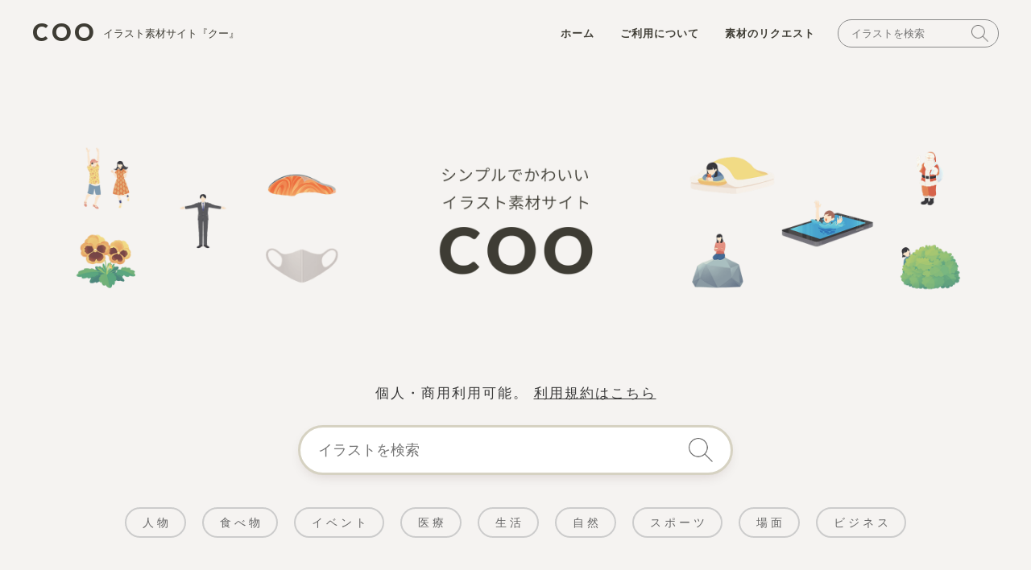

--- FILE ---
content_type: text/html; charset=UTF-8
request_url: https://coo-i.com/
body_size: 6984
content:
<!DOCTYPE html>
<html lang="ja">
<head>

<!-- Google tag (gtag.js) -->
<script async src="https://www.googletagmanager.com/gtag/js?id=G-SH2SD6FNVP"></script>
<script>
  window.dataLayer = window.dataLayer || [];
  function gtag(){dataLayer.push(arguments);}
  gtag('js', new Date());

  gtag('config', 'G-SH2SD6FNVP');
</script>

<!-- Global site tag (gtag.js) - Google Analytics -->
<script async src="https://www.googletagmanager.com/gtag/js?id=UA-608926-13"></script>
<script>
  window.dataLayer = window.dataLayer || [];
  function gtag(){dataLayer.push(arguments);}
  gtag('js', new Date());

  gtag('config', 'UA-608926-13');
</script>

<meta charset="UTF-8">
<meta name="author" content="イラスト素材サイト『COO』">
<meta http-equiv="x-ua-compatible" content="IE=Edge" >

<!--=========== METADATA ============-->
<meta name="description" content="COO（クー）はシンプルでかわいいイラスト素材を無料で公開しているサイトです。" />
<meta name="robots" content="index,follow">
<meta name="googlebot" content="index,follow,archive">
<meta name="viewport" content="width=device-width, initial-scale=1">
<link rel="shortcut icon" href="https://coo-i.com/wp-content/themes/coo/img/favicon.ico">
<link href="https://fonts.googleapis.com/css?family=Lato:400,900&display=swap" rel="stylesheet">
<link rel="stylesheet" type="text/css" media="all" href="https://coo-i.com/wp-content/themes/coo/style.css?v=20220620c">

<title>シンプルでかわいい無料のイラスト素材サイト『COO』</title>
<meta name='robots' content='max-image-preview:large' />
	<style>img:is([sizes="auto" i], [sizes^="auto," i]) { contain-intrinsic-size: 3000px 1500px }</style>
	<script type="text/javascript">
/* <![CDATA[ */
window._wpemojiSettings = {"baseUrl":"https:\/\/s.w.org\/images\/core\/emoji\/15.0.3\/72x72\/","ext":".png","svgUrl":"https:\/\/s.w.org\/images\/core\/emoji\/15.0.3\/svg\/","svgExt":".svg","source":{"concatemoji":"https:\/\/coo-i.com\/wp-includes\/js\/wp-emoji-release.min.js"}};
/*! This file is auto-generated */
!function(i,n){var o,s,e;function c(e){try{var t={supportTests:e,timestamp:(new Date).valueOf()};sessionStorage.setItem(o,JSON.stringify(t))}catch(e){}}function p(e,t,n){e.clearRect(0,0,e.canvas.width,e.canvas.height),e.fillText(t,0,0);var t=new Uint32Array(e.getImageData(0,0,e.canvas.width,e.canvas.height).data),r=(e.clearRect(0,0,e.canvas.width,e.canvas.height),e.fillText(n,0,0),new Uint32Array(e.getImageData(0,0,e.canvas.width,e.canvas.height).data));return t.every(function(e,t){return e===r[t]})}function u(e,t,n){switch(t){case"flag":return n(e,"\ud83c\udff3\ufe0f\u200d\u26a7\ufe0f","\ud83c\udff3\ufe0f\u200b\u26a7\ufe0f")?!1:!n(e,"\ud83c\uddfa\ud83c\uddf3","\ud83c\uddfa\u200b\ud83c\uddf3")&&!n(e,"\ud83c\udff4\udb40\udc67\udb40\udc62\udb40\udc65\udb40\udc6e\udb40\udc67\udb40\udc7f","\ud83c\udff4\u200b\udb40\udc67\u200b\udb40\udc62\u200b\udb40\udc65\u200b\udb40\udc6e\u200b\udb40\udc67\u200b\udb40\udc7f");case"emoji":return!n(e,"\ud83d\udc26\u200d\u2b1b","\ud83d\udc26\u200b\u2b1b")}return!1}function f(e,t,n){var r="undefined"!=typeof WorkerGlobalScope&&self instanceof WorkerGlobalScope?new OffscreenCanvas(300,150):i.createElement("canvas"),a=r.getContext("2d",{willReadFrequently:!0}),o=(a.textBaseline="top",a.font="600 32px Arial",{});return e.forEach(function(e){o[e]=t(a,e,n)}),o}function t(e){var t=i.createElement("script");t.src=e,t.defer=!0,i.head.appendChild(t)}"undefined"!=typeof Promise&&(o="wpEmojiSettingsSupports",s=["flag","emoji"],n.supports={everything:!0,everythingExceptFlag:!0},e=new Promise(function(e){i.addEventListener("DOMContentLoaded",e,{once:!0})}),new Promise(function(t){var n=function(){try{var e=JSON.parse(sessionStorage.getItem(o));if("object"==typeof e&&"number"==typeof e.timestamp&&(new Date).valueOf()<e.timestamp+604800&&"object"==typeof e.supportTests)return e.supportTests}catch(e){}return null}();if(!n){if("undefined"!=typeof Worker&&"undefined"!=typeof OffscreenCanvas&&"undefined"!=typeof URL&&URL.createObjectURL&&"undefined"!=typeof Blob)try{var e="postMessage("+f.toString()+"("+[JSON.stringify(s),u.toString(),p.toString()].join(",")+"));",r=new Blob([e],{type:"text/javascript"}),a=new Worker(URL.createObjectURL(r),{name:"wpTestEmojiSupports"});return void(a.onmessage=function(e){c(n=e.data),a.terminate(),t(n)})}catch(e){}c(n=f(s,u,p))}t(n)}).then(function(e){for(var t in e)n.supports[t]=e[t],n.supports.everything=n.supports.everything&&n.supports[t],"flag"!==t&&(n.supports.everythingExceptFlag=n.supports.everythingExceptFlag&&n.supports[t]);n.supports.everythingExceptFlag=n.supports.everythingExceptFlag&&!n.supports.flag,n.DOMReady=!1,n.readyCallback=function(){n.DOMReady=!0}}).then(function(){return e}).then(function(){var e;n.supports.everything||(n.readyCallback(),(e=n.source||{}).concatemoji?t(e.concatemoji):e.wpemoji&&e.twemoji&&(t(e.twemoji),t(e.wpemoji)))}))}((window,document),window._wpemojiSettings);
/* ]]> */
</script>
<style id='wp-emoji-styles-inline-css' type='text/css'>

	img.wp-smiley, img.emoji {
		display: inline !important;
		border: none !important;
		box-shadow: none !important;
		height: 1em !important;
		width: 1em !important;
		margin: 0 0.07em !important;
		vertical-align: -0.1em !important;
		background: none !important;
		padding: 0 !important;
	}
</style>
<link rel='stylesheet' id='wp-block-library-css' href='https://coo-i.com/wp-includes/css/dist/block-library/style.min.css' type='text/css' media='all' />
<style id='classic-theme-styles-inline-css' type='text/css'>
/*! This file is auto-generated */
.wp-block-button__link{color:#fff;background-color:#32373c;border-radius:9999px;box-shadow:none;text-decoration:none;padding:calc(.667em + 2px) calc(1.333em + 2px);font-size:1.125em}.wp-block-file__button{background:#32373c;color:#fff;text-decoration:none}
</style>
<style id='global-styles-inline-css' type='text/css'>
:root{--wp--preset--aspect-ratio--square: 1;--wp--preset--aspect-ratio--4-3: 4/3;--wp--preset--aspect-ratio--3-4: 3/4;--wp--preset--aspect-ratio--3-2: 3/2;--wp--preset--aspect-ratio--2-3: 2/3;--wp--preset--aspect-ratio--16-9: 16/9;--wp--preset--aspect-ratio--9-16: 9/16;--wp--preset--color--black: #000000;--wp--preset--color--cyan-bluish-gray: #abb8c3;--wp--preset--color--white: #ffffff;--wp--preset--color--pale-pink: #f78da7;--wp--preset--color--vivid-red: #cf2e2e;--wp--preset--color--luminous-vivid-orange: #ff6900;--wp--preset--color--luminous-vivid-amber: #fcb900;--wp--preset--color--light-green-cyan: #7bdcb5;--wp--preset--color--vivid-green-cyan: #00d084;--wp--preset--color--pale-cyan-blue: #8ed1fc;--wp--preset--color--vivid-cyan-blue: #0693e3;--wp--preset--color--vivid-purple: #9b51e0;--wp--preset--gradient--vivid-cyan-blue-to-vivid-purple: linear-gradient(135deg,rgba(6,147,227,1) 0%,rgb(155,81,224) 100%);--wp--preset--gradient--light-green-cyan-to-vivid-green-cyan: linear-gradient(135deg,rgb(122,220,180) 0%,rgb(0,208,130) 100%);--wp--preset--gradient--luminous-vivid-amber-to-luminous-vivid-orange: linear-gradient(135deg,rgba(252,185,0,1) 0%,rgba(255,105,0,1) 100%);--wp--preset--gradient--luminous-vivid-orange-to-vivid-red: linear-gradient(135deg,rgba(255,105,0,1) 0%,rgb(207,46,46) 100%);--wp--preset--gradient--very-light-gray-to-cyan-bluish-gray: linear-gradient(135deg,rgb(238,238,238) 0%,rgb(169,184,195) 100%);--wp--preset--gradient--cool-to-warm-spectrum: linear-gradient(135deg,rgb(74,234,220) 0%,rgb(151,120,209) 20%,rgb(207,42,186) 40%,rgb(238,44,130) 60%,rgb(251,105,98) 80%,rgb(254,248,76) 100%);--wp--preset--gradient--blush-light-purple: linear-gradient(135deg,rgb(255,206,236) 0%,rgb(152,150,240) 100%);--wp--preset--gradient--blush-bordeaux: linear-gradient(135deg,rgb(254,205,165) 0%,rgb(254,45,45) 50%,rgb(107,0,62) 100%);--wp--preset--gradient--luminous-dusk: linear-gradient(135deg,rgb(255,203,112) 0%,rgb(199,81,192) 50%,rgb(65,88,208) 100%);--wp--preset--gradient--pale-ocean: linear-gradient(135deg,rgb(255,245,203) 0%,rgb(182,227,212) 50%,rgb(51,167,181) 100%);--wp--preset--gradient--electric-grass: linear-gradient(135deg,rgb(202,248,128) 0%,rgb(113,206,126) 100%);--wp--preset--gradient--midnight: linear-gradient(135deg,rgb(2,3,129) 0%,rgb(40,116,252) 100%);--wp--preset--font-size--small: 13px;--wp--preset--font-size--medium: 20px;--wp--preset--font-size--large: 36px;--wp--preset--font-size--x-large: 42px;--wp--preset--spacing--20: 0.44rem;--wp--preset--spacing--30: 0.67rem;--wp--preset--spacing--40: 1rem;--wp--preset--spacing--50: 1.5rem;--wp--preset--spacing--60: 2.25rem;--wp--preset--spacing--70: 3.38rem;--wp--preset--spacing--80: 5.06rem;--wp--preset--shadow--natural: 6px 6px 9px rgba(0, 0, 0, 0.2);--wp--preset--shadow--deep: 12px 12px 50px rgba(0, 0, 0, 0.4);--wp--preset--shadow--sharp: 6px 6px 0px rgba(0, 0, 0, 0.2);--wp--preset--shadow--outlined: 6px 6px 0px -3px rgba(255, 255, 255, 1), 6px 6px rgba(0, 0, 0, 1);--wp--preset--shadow--crisp: 6px 6px 0px rgba(0, 0, 0, 1);}:where(.is-layout-flex){gap: 0.5em;}:where(.is-layout-grid){gap: 0.5em;}body .is-layout-flex{display: flex;}.is-layout-flex{flex-wrap: wrap;align-items: center;}.is-layout-flex > :is(*, div){margin: 0;}body .is-layout-grid{display: grid;}.is-layout-grid > :is(*, div){margin: 0;}:where(.wp-block-columns.is-layout-flex){gap: 2em;}:where(.wp-block-columns.is-layout-grid){gap: 2em;}:where(.wp-block-post-template.is-layout-flex){gap: 1.25em;}:where(.wp-block-post-template.is-layout-grid){gap: 1.25em;}.has-black-color{color: var(--wp--preset--color--black) !important;}.has-cyan-bluish-gray-color{color: var(--wp--preset--color--cyan-bluish-gray) !important;}.has-white-color{color: var(--wp--preset--color--white) !important;}.has-pale-pink-color{color: var(--wp--preset--color--pale-pink) !important;}.has-vivid-red-color{color: var(--wp--preset--color--vivid-red) !important;}.has-luminous-vivid-orange-color{color: var(--wp--preset--color--luminous-vivid-orange) !important;}.has-luminous-vivid-amber-color{color: var(--wp--preset--color--luminous-vivid-amber) !important;}.has-light-green-cyan-color{color: var(--wp--preset--color--light-green-cyan) !important;}.has-vivid-green-cyan-color{color: var(--wp--preset--color--vivid-green-cyan) !important;}.has-pale-cyan-blue-color{color: var(--wp--preset--color--pale-cyan-blue) !important;}.has-vivid-cyan-blue-color{color: var(--wp--preset--color--vivid-cyan-blue) !important;}.has-vivid-purple-color{color: var(--wp--preset--color--vivid-purple) !important;}.has-black-background-color{background-color: var(--wp--preset--color--black) !important;}.has-cyan-bluish-gray-background-color{background-color: var(--wp--preset--color--cyan-bluish-gray) !important;}.has-white-background-color{background-color: var(--wp--preset--color--white) !important;}.has-pale-pink-background-color{background-color: var(--wp--preset--color--pale-pink) !important;}.has-vivid-red-background-color{background-color: var(--wp--preset--color--vivid-red) !important;}.has-luminous-vivid-orange-background-color{background-color: var(--wp--preset--color--luminous-vivid-orange) !important;}.has-luminous-vivid-amber-background-color{background-color: var(--wp--preset--color--luminous-vivid-amber) !important;}.has-light-green-cyan-background-color{background-color: var(--wp--preset--color--light-green-cyan) !important;}.has-vivid-green-cyan-background-color{background-color: var(--wp--preset--color--vivid-green-cyan) !important;}.has-pale-cyan-blue-background-color{background-color: var(--wp--preset--color--pale-cyan-blue) !important;}.has-vivid-cyan-blue-background-color{background-color: var(--wp--preset--color--vivid-cyan-blue) !important;}.has-vivid-purple-background-color{background-color: var(--wp--preset--color--vivid-purple) !important;}.has-black-border-color{border-color: var(--wp--preset--color--black) !important;}.has-cyan-bluish-gray-border-color{border-color: var(--wp--preset--color--cyan-bluish-gray) !important;}.has-white-border-color{border-color: var(--wp--preset--color--white) !important;}.has-pale-pink-border-color{border-color: var(--wp--preset--color--pale-pink) !important;}.has-vivid-red-border-color{border-color: var(--wp--preset--color--vivid-red) !important;}.has-luminous-vivid-orange-border-color{border-color: var(--wp--preset--color--luminous-vivid-orange) !important;}.has-luminous-vivid-amber-border-color{border-color: var(--wp--preset--color--luminous-vivid-amber) !important;}.has-light-green-cyan-border-color{border-color: var(--wp--preset--color--light-green-cyan) !important;}.has-vivid-green-cyan-border-color{border-color: var(--wp--preset--color--vivid-green-cyan) !important;}.has-pale-cyan-blue-border-color{border-color: var(--wp--preset--color--pale-cyan-blue) !important;}.has-vivid-cyan-blue-border-color{border-color: var(--wp--preset--color--vivid-cyan-blue) !important;}.has-vivid-purple-border-color{border-color: var(--wp--preset--color--vivid-purple) !important;}.has-vivid-cyan-blue-to-vivid-purple-gradient-background{background: var(--wp--preset--gradient--vivid-cyan-blue-to-vivid-purple) !important;}.has-light-green-cyan-to-vivid-green-cyan-gradient-background{background: var(--wp--preset--gradient--light-green-cyan-to-vivid-green-cyan) !important;}.has-luminous-vivid-amber-to-luminous-vivid-orange-gradient-background{background: var(--wp--preset--gradient--luminous-vivid-amber-to-luminous-vivid-orange) !important;}.has-luminous-vivid-orange-to-vivid-red-gradient-background{background: var(--wp--preset--gradient--luminous-vivid-orange-to-vivid-red) !important;}.has-very-light-gray-to-cyan-bluish-gray-gradient-background{background: var(--wp--preset--gradient--very-light-gray-to-cyan-bluish-gray) !important;}.has-cool-to-warm-spectrum-gradient-background{background: var(--wp--preset--gradient--cool-to-warm-spectrum) !important;}.has-blush-light-purple-gradient-background{background: var(--wp--preset--gradient--blush-light-purple) !important;}.has-blush-bordeaux-gradient-background{background: var(--wp--preset--gradient--blush-bordeaux) !important;}.has-luminous-dusk-gradient-background{background: var(--wp--preset--gradient--luminous-dusk) !important;}.has-pale-ocean-gradient-background{background: var(--wp--preset--gradient--pale-ocean) !important;}.has-electric-grass-gradient-background{background: var(--wp--preset--gradient--electric-grass) !important;}.has-midnight-gradient-background{background: var(--wp--preset--gradient--midnight) !important;}.has-small-font-size{font-size: var(--wp--preset--font-size--small) !important;}.has-medium-font-size{font-size: var(--wp--preset--font-size--medium) !important;}.has-large-font-size{font-size: var(--wp--preset--font-size--large) !important;}.has-x-large-font-size{font-size: var(--wp--preset--font-size--x-large) !important;}
:where(.wp-block-post-template.is-layout-flex){gap: 1.25em;}:where(.wp-block-post-template.is-layout-grid){gap: 1.25em;}
:where(.wp-block-columns.is-layout-flex){gap: 2em;}:where(.wp-block-columns.is-layout-grid){gap: 2em;}
:root :where(.wp-block-pullquote){font-size: 1.5em;line-height: 1.6;}
</style>
<link rel="https://api.w.org/" href="https://coo-i.com/wp-json/" /><link rel="EditURI" type="application/rsd+xml" title="RSD" href="https://coo-i.com/xmlrpc.php?rsd" />
<meta property="og:title" content="シンプルでかわいい無料のイラスト素材サイト『COO』" />
<meta property="og:description" content="COO（クー）はシンプルでかわいいイラスト素材を無料で公開しているサイトです。" />
<meta property="og:type" content="website" />
<meta property="og:url" content="https://coo-i.com" />
<meta property="og:image" content="https://coo-i.com/wp-content/themes/coo/img/ogp.png" />
<meta property="og:site_name" content="シンプルでかわいい無料のイラスト素材サイト『COO』" />
<meta name="twitter:card" content="summary_large_image" />
<meta name="twitter:title" content="シンプルでかわいい無料のイラスト素材サイト『COO』のイラスト">
<meta name="twitter:description" content="COO（クー）はシンプルでかわいいイラスト素材を無料で公開しているサイトです。" />
<meta name="twitter:image" content="https://coo-i.com/wp-content/themes/coo/img/ogp.png">
<meta property="og:locale" content="ja_JP" />
 


</head>
<body class="home blog">
<div class="wrapper">

<header id="header">
	<div class="logo"><a href="/">COO<span class="subText">イラスト素材サイト『クー』</span></a></div>
	<nav class="pcNav">
		<ul>
			<li><a href="/">ホーム</a></li>
			<li><a href="/terms">ご利用について</a></li>
			<li><a href="/request">素材のリクエスト</a></li>
			<li class="search">
				<div class="searchArea">
	<form method="get" class="searchform" action="https://coo-i.com/">

		<input type="text" placeholder="イラストを検索" name="s" class="searchfield" value="" />

		<button type="submit" name="button" value="Search"><img alt="検索" src="https://coo-i.com/wp-content/themes/coo/img/search.png" width="100" height="100"></button>

	</form>
</div>			</li>
		</ul>
	</nav>
</header>

<div class="gNavBtn slideBtn">
	<div class="menu-trigger">
		<span></span>
		<span></span>
		<span></span>
	</div>
</div>
<nav class="spNav">
	<div class="spNavWrap">
		<div class="searchArea">
	<form method="get" class="searchform" action="https://coo-i.com/">

		<input type="text" placeholder="イラストを検索" name="s" class="searchfield" value="" />

		<button type="submit" name="button" value="Search"><img alt="検索" src="https://coo-i.com/wp-content/themes/coo/img/search.png" width="100" height="100"></button>

	</form>
</div>		<ul>
			<li><a href="/">ホーム</a></li>
			<li><a href="/terms">ご利用について</a></li>
			<li><a href="/about">サイトについて</a></li>
			<li><a href="/contact">お問い合わせ</a></li>
		</ul>

	</div>
</nav>

<div class="topInfoArea">
	<div class="wrap">
		<div><img src="https://coo-i.com/wp-content/themes/coo/img/header_item01.png" alt=""></div>
		<div><img src="https://coo-i.com/wp-content/themes/coo/img/header_item02.png" alt=""></div>
		<div><img src="https://coo-i.com/wp-content/themes/coo/img/header_item03.png" alt=""></div>
	</div>
</div>

<section class="topSearchArea">
	<div class="searchWrap">
		<p>個人・商用利用可能。 <a href="/terms">利用規約はこちら</a></p>
		<div class="searchArea">
	<form method="get" class="searchform" action="https://coo-i.com/">

		<input type="text" placeholder="イラストを検索" name="s" class="searchfield" value="" />

		<button type="submit" name="button" value="Search"><img alt="検索" src="https://coo-i.com/wp-content/themes/coo/img/search.png" width="100" height="100"></button>

	</form>
</div>	</div>
</section>

<section class="catListArea">
	<ul>
	
			<li>
			<a href="https://coo-i.com/archives/category/human">人物</a>
		</li>
			<li>
			<a href="https://coo-i.com/archives/category/food">食べ物</a>
		</li>
			<li>
			<a href="https://coo-i.com/archives/category/events">イベント</a>
		</li>
			<li>
			<a href="https://coo-i.com/archives/category/medical">医療</a>
		</li>
			<li>
			<a href="https://coo-i.com/archives/category/life">生活</a>
		</li>
			<li>
			<a href="https://coo-i.com/archives/category/nature">自然</a>
		</li>
			<li>
			<a href="https://coo-i.com/archives/category/sports">スポーツ</a>
		</li>
			<li>
			<a href="https://coo-i.com/archives/category/scene">場面</a>
		</li>
			<li>
			<a href="https://coo-i.com/archives/category/business">ビジネス</a>
		</li>
		</ul>
</section>



<section class="itemListArea">
	<h2 class="listTitle">新着イラスト</h2>
	<div class="itemList">
				<article class="item">
			<div class="box">
				<a href="https://coo-i.com/archives/687">
					<figure class="thumb">
						<img src="/wp-content/uploads/building_00012_thumb500.png" alt="茶色い三角屋根の家" loading="lazy" width="500" height="500">
					</figure>
					<p class="title"><span>茶色い三角屋根の家</span></p>
				</a>
			</div>
		</article>
				<article class="item">
			<div class="box">
				<a href="https://coo-i.com/archives/685">
					<figure class="thumb">
						<img src="/wp-content/uploads/building_00011_thumb500.png" alt="茶色い三角屋根の家" loading="lazy" width="500" height="500">
					</figure>
					<p class="title"><span>茶色い三角屋根の家</span></p>
				</a>
			</div>
		</article>
				<article class="item">
			<div class="box">
				<a href="https://coo-i.com/archives/683">
					<figure class="thumb">
						<img src="/wp-content/uploads/building_00010_thumb500.png" alt="青い台形屋根の平屋" loading="lazy" width="500" height="500">
					</figure>
					<p class="title"><span>青い台形屋根の平屋</span></p>
				</a>
			</div>
		</article>
				<article class="item">
			<div class="box">
				<a href="https://coo-i.com/archives/681">
					<figure class="thumb">
						<img src="/wp-content/uploads/building_00009_thumb500.png" alt="茶色い招き屋根の家" loading="lazy" width="500" height="500">
					</figure>
					<p class="title"><span>茶色い招き屋根の家</span></p>
				</a>
			</div>
		</article>
				<article class="item">
			<div class="box">
				<a href="https://coo-i.com/archives/679">
					<figure class="thumb">
						<img src="/wp-content/uploads/building_00008_thumb500.png" alt="四角い家" loading="lazy" width="500" height="500">
					</figure>
					<p class="title"><span>四角い家</span></p>
				</a>
			</div>
		</article>
				<article class="item">
			<div class="box">
				<a href="https://coo-i.com/archives/677">
					<figure class="thumb">
						<img src="/wp-content/uploads/building_00007_thumb500.png" alt="青い片流れ屋根の家" loading="lazy" width="500" height="500">
					</figure>
					<p class="title"><span>青い片流れ屋根の家</span></p>
				</a>
			</div>
		</article>
				<article class="item">
			<div class="box">
				<a href="https://coo-i.com/archives/675">
					<figure class="thumb">
						<img src="/wp-content/uploads/building_00006_thumb500.png" alt="青い台形屋根の家" loading="lazy" width="500" height="500">
					</figure>
					<p class="title"><span>青い台形屋根の家</span></p>
				</a>
			</div>
		</article>
				<article class="item">
			<div class="box">
				<a href="https://coo-i.com/archives/673">
					<figure class="thumb">
						<img src="/wp-content/uploads/building_00005_thumb500.png" alt="青い三角屋根の家" loading="lazy" width="500" height="500">
					</figure>
					<p class="title"><span>青い三角屋根の家</span></p>
				</a>
			</div>
		</article>
				<article class="item">
			<div class="box">
				<a href="https://coo-i.com/archives/671">
					<figure class="thumb">
						<img src="/wp-content/uploads/building_00004_thumb500.png" alt="青い三角屋根の家" loading="lazy" width="500" height="500">
					</figure>
					<p class="title"><span>青い三角屋根の家</span></p>
				</a>
			</div>
		</article>
				<article class="item">
			<div class="box">
				<a href="https://coo-i.com/archives/647">
					<figure class="thumb">
						<img src="/wp-content/uploads/building_00003_thumb500.png" alt="シンプルな家のセット" loading="lazy" width="500" height="500">
					</figure>
					<p class="title"><span>シンプルな家のセット</span></p>
				</a>
			</div>
		</article>
				<article class="item">
			<div class="box">
				<a href="https://coo-i.com/archives/594">
					<figure class="thumb">
						<img src="/wp-content/uploads/plant_00010_thumb500.png" alt="松の木" loading="lazy" width="500" height="500">
					</figure>
					<p class="title"><span>松の木</span></p>
				</a>
			</div>
		</article>
				<article class="item">
			<div class="box">
				<a href="https://coo-i.com/archives/641">
					<figure class="thumb">
						<img src="/wp-content/uploads/building_00002_thumb500.png" alt="オフィス街" loading="lazy" width="500" height="500">
					</figure>
					<p class="title"><span>オフィス街</span></p>
				</a>
			</div>
		</article>
		
		<article class="item dummy"></article>
		<article class="item dummy"></article>
		<article class="item dummy"></article>

	</div>

	<!-- 以下、ページャーの表示 -->
	<div class="pagination"><span class="page_num">Page 1 of 10</span><span class="current pager">1</span><a href="https://coo-i.com/page/2" class="pager">2</a><a href="https://coo-i.com/page/3" class="pager">3</a><span class="dot">…</span><a href="https://coo-i.com/page/10" class="last">10</a><a href="https://coo-i.com/page/2" class="next">></a></div>	<!-- //ページャーの表示 -->
	
	
</section>


	


<section class="stockArea">
	<div class="wrap">
		<h2><span>&#x1F31F;</span>高解像度データを販売中です。</h2>
		<div class="bnr adobeArea">
			<a href="https://stock.adobe.com/jp/contributor/210885221/%E5%B0%8F%E6%A3%AE%E3%81%AE%E3%81%90" target="_blank" rel="noreferrer noopener"  onclick="gtag('event', 'Adobe Stockへボタン - オフィス街（ID:641 - building_00002）', {'event_category' : 'Adobe Stockへボタン'});">Adobe Stock</a>
		 </div>
		 <div class="bnr pixtaArea">
			<a href="https://creator.pixta.jp/@prof2241226/illustrations" target="_blank" rel="noreferrer noopener"  onclick="gtag('event', 'PIXTAへボタン - オフィス街（ID:641 - building_00002）', {'event_category' : 'PIXTAへボタン'});">PIXTA</a>
		 </div>
	</div>
</section>

<section class="donationArea">
	<div class="wrap">
		<h2><span>&#x1f369;</span>ご支援いただけるとうれしいです！</h2>
		<div class="bnr fanboxArea">
			<a href="https://coo.fanbox.cc/" target="_blank" rel="noreferrer noopener"  onclick="gtag('event', 'FANBOXへボタン - オフィス街（ID:641 - building_00002）', {'event_category' : 'FANBOXへボタン'});">PIXIV FANBOX<br><span>こちらから</span></a>
		 </div>
		 <div class="bnr goodsArea">
		 	<a href="https://coo-i.booth.pm/" target="_blank" rel="noreferrer noopener"  onclick="gtag('event', 'グッズへボタン - オフィス街（ID:641 - building_00002）', {'event_category' : 'グッズへボタン'});">オリジナルグッズ<br><span>こちらから</span></a>
		 </div>
	</div>
</section>

<footer>
	<div class="nav">
		<ul>
			<li><a href="/about">サイトについて</a></li>
			<li><a href="/privacy-policy">プライバシーポリシー</a></li>
			<li><a href="/contact">お問い合わせ</a></li>
		</ul>
	</div>
	<p class="copyright">&copy; COO</p>
</footer>


</div> <!-- //wrapper -->


<script src="https://code.jquery.com/jquery-3.6.0.min.js"></script>

<script>
jQuery(function(){
	jQuery(".slideBtn").click(function(){
		jQuery(".spNav").fadeToggle(200);
		jQuery(".menu-trigger").toggleClass("active");
		jQuery('html, body').toggleClass('lock');
		jQuery('#sp-nav-top').scrollTop(0);
		return false;
	});
});
</script>

<script>
(function() {


	function bindEvent(){
		/* header background ---------------------------------------*/
		var showFlag = false;
		var topBtn = $('#header');
		var showFlag = false;
		//スクロールが100に達したらクラス追加
		$(window).scroll(function () {
			if ($(this).scrollTop() > 0) {
				if (showFlag == false) {
					showFlag = true;
					topBtn.addClass("scroll");
				}
			} else {
				if (showFlag) {
					showFlag = false;
					topBtn.removeClass("scroll");
				}
			}
		});

		$('a[href^=\"#\"]').on('click', function() {
			scrollToAnchor(this, null);
			return false;
		});
	}

	/* DOM Content Loaded ------------------------------------- */
	$(function(){
		bindEvent();
	});
})();
</script>

</body>
</html>

--- FILE ---
content_type: text/css
request_url: https://coo-i.com/wp-content/themes/coo/style.css?v=20220620c
body_size: 6595
content:
@charset "UTF-8";
/*
Theme Name: COO
Theme URL: coo-i.com
Description: Theme for COO
Author: kawacho
Version: 1.0
Tags: テーマの特徴を表すタグ（カンマ区切り/オプション）
License: テーマのライセンス
License URI: テーマのライセンスのURI
*/
/*reset*/
html, body, div, span,
applet, object, iframe,
h1, h2, h3, h4, h5, h6, p, blockquote, pre,
a, abbr, acronym, address, big, cite, code,
del, dfn, em, font, img, ins, kbd, q, s, samp,
small, strike, strong, sub, sup, tt, var,
dd, dl, dt, li, ol, ul,
fieldset, form, label, legend,
table, caption, tbody, tfoot, thead, tr, th, td, figure {
  margin: 0;
  padding: 0;
  border: 0;
  line-height: 1;
  font-style: normal;
  font-size: 100%;
  font-family: inherit;
  text-align: left;
  vertical-align: baseline;
  font-family: "Helvetica Neue", Arial, "Hiragino Kaku Gothic ProN", "Hiragino Sans", Meiryo, sans-serif;
  font-weight: 400;
}

a img, :link img, :visited img {
  border: 0;
}

table {
  border-collapse: collapse;
  border-spacing: 0;
}

ul, ol {
  list-style-type: none;
}

img {
  border-style: none;
  vertical-align: bottom;
  display: block;
  max-width: 100%;
  height: auto;
}

::-moz-selection {
  background: #2ea6ca;
  color: #fff;
}

::selection {
  background: #2ea6ca;
  color: #fff;
}

* {
  box-sizing: border-box;
}

:focus:not(:focus-visible) {
  outline: none;
}

a {
  color: #199bc6;
  text-decoration: underline;
}

a:hover {
  color: #199bc6;
  text-decoration: none;
}

p {
  line-height: 1.9;
  font-size: 16.5px;
}

strong {
  color: #000;
  font-weight: 600;
}

.spOnly {
  display: none;
}
@media (max-width: 640px) {
  .spOnly {
    display: block;
  }
}

html, body {
  position: relative;
  width: 100%;
  color: #393939;
  background: #f6f4ef;
  background: #f5f3f1;
}
html.lock, body.lock {
  overflow: hidden;
}

.wrapper {
  width: 100%;
  margin: 0 auto;
}

/*=========================================================
 header
==========================================================*/
header {
  position: -webkit-sticky;
  position: sticky;
  display: flex;
  justify-content: space-between;
  align-items: center;
  top: 0;
  left: 0;
  width: 100%;
  padding: 24px 40px;
  text-align: center;
  z-index: 1000;
  background: rgba(245, 243, 241, 0);
  transition: all 0.3s ease;
}
@media (max-width: 960px) {
  header {
    padding: 20px;
  }
}
@media (max-width: 640px) {
  header {
    padding: 12px 12px;
  }
}
header.scroll:hover {
  background: #f5f3f1;
  box-shadow: 0 0px 7px rgba(0, 0, 0, 0.1);
}
header .logo {
  pointer-events: auto;
}
header .logo a {
  display: flex;
  padding: 0 0 4px;
  align-items: center;
  font-size: 30px;
  letter-spacing: 4px;
  color: #3e3c34;
  font-weight: 900;
  font-family: "Lato", sans-serif;
  text-decoration: none;
  transition: all 0.2s;
}
@media (max-width: 960px) {
  header .logo a {
    padding: 4px 0 0;
  }
}
@media (max-width: 640px) {
  header .logo a {
    font-size: 30px;
  }
}
header .logo a:hover {
  transform: scale(1.05);
}
header .logo a .subText {
  display: inline-block;
  padding: 4px 0 0 8px;
  font-size: 13px;
  font-weight: 400;
  letter-spacing: 0px;
  text-decoration: none;
  transition: all 0.2s;
  transform: rotateZ(0.05deg);
}
@media (max-width: 640px) {
  header .logo a .subText {
    font-size: 12px;
  }
}
header .pcNav {
  pointer-events: auto;
  text-align: center;
}
@media (max-width: 960px) {
  header .pcNav {
    display: none;
    position: fixed;
    top: 0;
    left: 0;
    width: 100%;
    height: 100vh;
    z-index: 1001;
    background: rgba(255, 255, 255, 0.95);
  }
}
header .pcNav ul {
  display: flex;
  align-items: center;
}
@media (max-width: 960px) {
  header .pcNav ul {
    flex-direction: column;
  }
}
header .pcNav li {
  display: inherit;
}
header .pcNav li a {
  position: relative;
  color: #3e3c34;
  margin: 0 12px;
  padding: 8px 4px;
  font-size: 13px;
  font-weight: bold;
  letter-spacing: 1px;
  text-decoration: none;
  transition: 0.3s;
}
header .pcNav li a::before {
  content: "";
  position: absolute;
  display: block;
  top: 100%;
  right: 0;
  bottom: 0;
  left: 0;
  inset: 100% 0 0 0;
  height: 1px;
  transform: scaleX(0);
  transform-origin: right;
  background-color: #393939;
  transition: transform 0.3s;
  z-index: -1;
}
header .pcNav li a:hover::before {
  transform: scaleX(1);
  transform-origin: left;
}
header .pcNav li:last-child a {
  margin: 0 0 0 12px;
}
header .pcNav li.search {
  margin: 0 0 0 12px;
  width: 200px;
}
header .pcNav .searchArea {
  position: relative;
  margin: 0 auto 0;
  width: 100%;
}
@media (max-width: 960px) {
  header .pcNav .searchArea {
    margin: 28px auto 0;
  }
}
@media (max-width: 640px) {
  header .pcNav .searchArea {
    margin: 12px auto 0;
    width: 95%;
  }
}
header .pcNav .searchArea form {
  border: 1px solid #888;
  border-radius: 50rem;
  transition: all 0.3s;
  display: flex;
  justify-content: space-between;
  padding: 0 4px 0 16px;
}
header .pcNav .searchArea form:hover {
  border: 1px solid #000;
}
header .pcNav .searchArea form:focus-within {
  border: 2px solid #d2cba5;
  color: #000;
  background: #fff;
  box-shadow: 0 6px 18px -8px rgba(51, 0, 0, 0.2);
  transform: scale(1.05);
}
header .pcNav .searchArea input {
  flex-shrink: 2;
  -webkit-appearance: none;
     -moz-appearance: none;
          appearance: none;
  outline: none;
  position: relative;
  width: 80%;
  padding: 0;
  border-radius: 0px;
  border: none;
  font-size: 13px;
  color: #aaa;
  background: none;
}
@media (max-width: 640px) {
  header .pcNav .searchArea input {
    padding: 12px 50px 12px 18px;
  }
}
header .pcNav .searchArea button {
  position: relative;
  width: 21px;
  height: auto;
  margin: 6px 8px;
  padding: 0;
  border: 0;
  background: transparent;
  z-index: 1001;
  cursor: pointer;
}
@media (max-width: 640px) {
  header .pcNav .searchArea button {
    width: 2.2em;
    right: 20px;
    height: 52px;
  }
}
header .pcNav .searchArea button img {
  width: 100%;
  height: auto;
  opacity: 0.6;
}

.gNavBtn {
  display: none;
  position: fixed;
  z-index: 20001;
}
@media (max-width: 960px) {
  .gNavBtn {
    display: block;
    top: 30px;
    right: 20px;
  }
}
@media (max-width: 640px) {
  .gNavBtn {
    top: 20px;
    right: 20px;
  }
}

.menu-trigger,
.menu-trigger span {
  display: inline-block;
  transition: all 0.4s;
  box-sizing: border-box;
}

.menu-trigger {
  position: relative;
  width: 30px;
  height: 24px;
}

.menu-trigger span {
  position: absolute;
  left: 0;
  width: 100%;
  height: 2px;
  background-color: #555;
  border-radius: 4px;
}

.menu-trigger span:nth-of-type(1) {
  top: 0;
}

.menu-trigger span:nth-of-type(2) {
  top: 11px;
}

.menu-trigger span:nth-of-type(3) {
  bottom: 0;
}

.menu-trigger.active {
  position: fixed;
}
@media (max-width: 960px) {
  .menu-trigger.active {
    top: 30px;
    right: 20px;
  }
}
@media (max-width: 640px) {
  .menu-trigger.active {
    top: 20px;
    right: 20px;
  }
}

.menu-trigger.active span:nth-of-type(1) {
  transform: translateY(11px) rotate(-45deg);
}

.menu-trigger.active span:nth-of-type(2) {
  left: 50%;
  opacity: 0;
  -webkit-animation: active-menu-bar02 0.8s forwards;
          animation: active-menu-bar02 0.8s forwards;
}

.menu-trigger.active span:nth-of-type(3) {
  transform: translateY(-11px) rotate(45deg);
}

.spNav {
  display: none;
  text-align: center;
}
@media (max-width: 960px) {
  .spNav {
    position: fixed;
    overflow: auto;
    overflow: scroll;
    -webkit-overflow-scrolling: touch;
    top: 0;
    left: 0;
    width: 100%;
    height: 100vh;
    z-index: 20000;
    background: rgba(255, 255, 255, 0.97);
  }
}
.spNav .spNavWrap {
  display: none;
}
@media (max-width: 960px) {
  .spNav .spNavWrap {
    margin: 0 auto;
    padding: 80px 24px;
    width: 70%;
    min-height: 100vh;
    overflow: scroll;
    -webkit-overflow-scrolling: touch;
    display: flex;
    justify-content: center;
    align-items: center;
    flex-direction: column;
  }
}
@media (max-width: 640px) {
  .spNav .spNavWrap {
    width: 100%;
  }
}
.spNav .spNavWrap ul {
  width: 100%;
}
@media (max-width: 960px) {
  .spNav .spNavWrap li a {
    display: block;
    position: relative;
    text-align: center;
    color: #333;
    margin: 0 12px;
    padding: 20px 4px;
    font-size: 24px;
    letter-spacing: 1px;
    text-decoration: none;
    transition: 0.3s;
  }
}
@media (max-width: 640px) {
  .spNav .spNavWrap li a {
    font-size: 5vw;
  }
}
.spNav .spNavWrap .searchArea {
  position: relative;
  margin: 24px auto 0;
  width: 100%;
}
@media (max-width: 960px) {
  .spNav .spNavWrap .searchArea {
    margin: 28px auto;
  }
}
@media (max-width: 640px) {
  .spNav .spNavWrap .searchArea {
    width: 95%;
  }
}
.spNav .spNavWrap .searchArea input {
  -webkit-appearance: none;
     -moz-appearance: none;
          appearance: none;
  position: relative;
  width: 100%;
  padding: 12px;
  border-radius: 0px;
  border: none;
  border-bottom: 1px solid #333;
  font-size: 16px;
  color: #888;
}
.spNav .spNavWrap .searchArea button {
  position: absolute;
  top: 0;
  right: 12px;
  display: table-cell;
  width: 2em;
  height: 44px;
  padding: 0;
  border: 0;
  background: transparent;
  z-index: 10;
  cursor: pointer;
}
@media (max-width: 640px) {
  .spNav .spNavWrap .searchArea button {
    height: 46px;
  }
}
.spNav .spNavWrap .searchArea button img {
  width: 100%;
  height: auto;
  opacity: 0.4;
}

/*=========================================================
 .msgArea
==========================================================*/
.msgArea {
  text-align: center;
  max-width: 800px;
  margin: 2% auto;
  padding: 0 20px;
}
.msgArea p {
  display: inline-block;
  background: #fdfdfd;
  border: 2px solid #ddd;
  border-radius: 10px;
  padding: 8px 16px;
  font-size: 14px;
}

/*=========================================================
 .topInfoArea
==========================================================*/
.topInfoArea {
  position: relative;
  margin: 50px auto 0;
  padding: 40px 0;
  width: 90%;
  max-width: 1460px;
}
@media (max-width: 960px) {
  .topInfoArea {
    width: 90%;
  }
}
@media (max-width: 640px) {
  .topInfoArea {
    margin: 30px auto 0;
    padding: 20px 12px;
  }
}
.topInfoArea .wrap {
  margin: 0 auto;
  width: 100%;
  max-width: 1460px;
  display: flex;
  align-items: center;
}
@media (max-width: 640px) {
  .topInfoArea .wrap {
    flex-direction: column-reverse;
  }
}

/*=========================================================
 .topSearchArea 
==========================================================*/
.topSearchArea .searchWrap {
  width: 50%;
  max-width: 800px;
  margin: 5% auto 0;
  padding: 0 20px;
}
@media (max-width: 640px) {
  .topSearchArea .searchWrap {
    margin: 28px auto 0;
    width: 90%;
    padding: 0;
  }
}
.topSearchArea .searchWrap p {
  text-align: center;
  letter-spacing: 2px;
}
@media (max-width: 640px) {
  .topSearchArea .searchWrap p {
    font-size: 14px;
  }
}
.topSearchArea .searchWrap p a {
  color: #393939;
}
.topSearchArea .searchWrap p a:hover {
  color: #199bc6;
}
.topSearchArea .searchWrap .searchArea {
  position: relative;
  margin: 24px auto 0;
  width: 90%;
}
@media (max-width: 960px) {
  .topSearchArea .searchWrap .searchArea {
    margin: 28px auto 0;
  }
}
@media (max-width: 640px) {
  .topSearchArea .searchWrap .searchArea {
    margin: 12px auto 0;
    width: 95%;
  }
}
.topSearchArea .searchWrap .searchArea form {
  border: 3px solid #d6d2c2;
  box-shadow: 0 6px 18px -8px rgba(51, 0, 0, 0.2);
  border-radius: 50rem;
  display: flex;
  justify-content: space-between;
  background: #fff;
  padding: 5px 4%;
  transition: all 0.3s;
}
@media (max-width: 640px) {
  .topSearchArea .searchWrap .searchArea form {
    padding: 0 4%;
  }
}
.topSearchArea .searchWrap .searchArea form:hover {
  border: 3px solid #d2cba5;
}
.topSearchArea .searchWrap .searchArea form:focus-within {
  border: 3px solid #d2cba5;
  box-shadow: 0 6px 18px -8px rgba(51, 0, 0, 0.2);
  transform: scale(1.05);
}
.topSearchArea .searchWrap .searchArea input {
  flex: 1 1 auto;
  -webkit-appearance: none;
     -moz-appearance: none;
          appearance: none;
  outline: none;
  position: relative;
  padding: 0;
  background: none;
  border-radius: 0px;
  border: none;
  font-size: 18px;
  color: #888;
}
.topSearchArea .searchWrap .searchArea button {
  flex: 0 0 30px;
  position: relative;
  display: block;
  height: 46px;
  padding: 0;
  border: 0;
  background: transparent;
  z-index: 10;
  cursor: pointer;
}
@media (max-width: 640px) {
  .topSearchArea .searchWrap .searchArea button {
    width: 2.2em;
    height: 52px;
  }
}
.topSearchArea .searchWrap .searchArea button img {
  width: 100%;
  height: auto;
  opacity: 0.6;
}

/*=========================================================
 .itemListArea 
==========================================================*/
.itemListArea {
  position: relative;
  width: 100%;
  max-width: 1460px;
  margin: 0 auto;
  padding: 0 3vw 40px;
  z-index: 1;
}
@media (max-width: 640px) {
  .itemListArea {
    padding: 40px 12px 24px;
  }
}
.itemListArea .listTitle {
  padding: 12px 0 68px;
  font-size: 24px;
  font-weight: 300;
  text-align: center;
  letter-spacing: 1px;
}
@media (max-width: 640px) {
  .itemListArea .listTitle {
    font-size: 20px;
    padding: 0 0 38px;
  }
}
.itemListArea .listTitle span {
  display: block;
  padding: 16px 0;
  color: #888;
  font-size: 14px;
  font-family: "Roboto", sans-serif;
  font-weight: 300;
  letter-spacing: 1px;
  text-align: center;
}
@media (max-width: 640px) {
  .itemListArea .listTitle span {
    padding: 0 0 8px;
    font-size: 11px;
  }
}
.itemListArea .archiveTitle {
  padding: 12px 0 68px;
  font-size: 24px;
  font-weight: 300;
  text-align: center;
  letter-spacing: 1px;
}
@media (max-width: 640px) {
  .itemListArea .archiveTitle {
    font-size: 20px;
    padding: 0 0 38px;
  }
}
.itemListArea .archiveTitle span {
  display: block;
  padding: 16px 0;
  color: #888;
  font-size: 14px;
  font-family: "Roboto", sans-serif;
  font-weight: 300;
  letter-spacing: 1px;
  text-align: center;
}
@media (max-width: 640px) {
  .itemListArea .archiveTitle span {
    padding: 0 0 8px;
    font-size: 11px;
  }
}
.itemListArea .itemList {
  display: -ms-grid;
  display: grid;
  grid-gap: 44px;
  grid-template-columns: repeat(auto-fit, minmax(250px, 1fr));
}
@media (max-width: 960px) {
  .itemListArea .itemList {
    grid-gap: 36px;
    grid-template-columns: repeat(auto-fit, minmax(210px, 1fr));
  }
}
@media (max-width: 640px) {
  .itemListArea .itemList {
    padding: 0 12px;
    grid-gap: 24px;
    grid-template-columns: repeat(auto-fit, minmax(150px, 1fr));
  }
}
.itemListArea .item {
  position: relative;
  width: 100%;
  top: 0;
  background: #fff;
  border-radius: 7px;
  box-shadow: 0 20px 20px rgba(0, 0, 0, 0.08);
  transition: 0.25s cubic-bezier(0.02, 0.01, 0.47, 1);
}
@media (max-width: 640px) {
  .itemListArea .item {
    box-shadow: 0 12px 12px rgba(0, 0, 0, 0.08);
  }
}
.itemListArea .item:hover {
  top: -8px;
  transition: 0.25s cubic-bezier(0.02, 0.01, 0.47, 1);
  box-shadow: 0 30px 30px rgba(0, 0, 0, 0.15);
}
@media (max-width: 640px) {
  .itemListArea .item:hover {
    box-shadow: 0 18px 18px rgba(0, 0, 0, 0.15);
  }
}
.itemListArea .item.dummy {
  background: none;
  box-shadow: none;
}
.itemListArea .item .box {
  position: relative;
  width: 100%;
}
.itemListArea .item a {
  display: block;
  position: relative;
  padding: 4%;
  text-decoration: none;
  color: #393939;
  transition: 0.25s cubic-bezier(0.02, 0.01, 0.47, 1);
}
.itemListArea .item a:hover {
  transition: 0.25s cubic-bezier(0.02, 0.01, 0.47, 1);
}
.itemListArea .item a .thumb {
  padding-top: 10px;
}
@media (max-width: 640px) {
  .itemListArea .item a .thumb {
    padding-top: 6px;
  }
}
.itemListArea .item a .thumb img {
  width: 100%;
  height: auto;
  min-height: 10px;
  border-radius: 5px;
  transition: 200ms ease;
}
.itemListArea .item a .thumb .noThumb {
  position: absolute;
  top: 3%;
  left: 3%;
  background: #e8e8e8;
  color: #d00;
  font-size: 12px;
  padding: 4px 8px;
  border-radius: 2px;
}
.itemListArea .item a .title {
  padding: 20px 0;
  font-size: 15px;
  text-align: center;
  line-height: 1.3;
}
@media (max-width: 640px) {
  .itemListArea .item a .title {
    padding: 12px 0;
    font-size: 12px;
  }
}
.itemListArea .moreBtn {
  text-align: center;
}
.itemListArea .moreBtn a {
  background: #aaa;
  color: #fff;
  text-decoration: none;
}
.itemListArea .noItem {
  margin: 0 auto 2em;
  padding: 12px;
  width: 90%;
  max-width: 800px;
  background: #e3e3e3;
  border-radius: 8px;
  text-align: center;
}

@media (max-width: 960px) {
  .single .itemListArea .itemList {
    grid-gap: 28px;
    grid-template-columns: repeat(auto-fit, minmax(144px, 1fr));
  }
}
@media (max-width: 640px) {
  .single .itemListArea .itemList {
    grid-gap: 24px;
    grid-template-columns: repeat(auto-fit, minmax(150px, 1fr));
  }
}

/*=========================================================
 .contentsArea 
==========================================================*/
.contentsArea {
  margin: 0 auto 5em;
  width: 100%;
  max-width: 1460px;
}
@media (max-width: 640px) {
  .contentsArea {
    margin: 0 auto 1em;
  }
}
.contentsArea .contentsWrap {
  margin: 2% 3vw 0;
  padding: 2% 5% 3%;
  background: #fff;
  border-radius: 8px;
  box-shadow: 0 20px 24px rgba(0, 0, 0, 0.05);
}
@media (max-width: 640px) {
  .contentsArea .contentsWrap {
    padding: 2% 5% 5%;
  }
}
.contentsArea .wrap {
  display: flex;
  align-items: center;
}
@media (max-width: 960px) {
  .contentsArea .wrap {
    flex-direction: column;
  }
}
.contentsArea .thumb {
  position: relative;
  width: 50%;
  padding-right: 8%;
}
@media (max-width: 960px) {
  .contentsArea .thumb {
    width: 100%;
    padding: 1% 10% 0;
  }
}
.contentsArea .thumb img {
  width: 100%;
  height: auto;
  pointer-events: none;
}
.contentsArea .thumb .snsArea {
  position: absolute;
  bottom: 0;
  left: -9%;
  padding-right: 16%;
  width: auto;
  height: 100%;
}
@media (max-width: 960px) {
  .contentsArea .thumb .snsArea {
    position: relative;
    left: 0;
    padding: 1em 0 2em;
  }
}
.contentsArea .thumb .snsArea ul {
  display: flex;
  justify-content: center;
  align-items: center;
  flex-direction: column;
  width: 100%;
  height: 100%;
  margin: 0 auto;
}
@media (max-width: 960px) {
  .contentsArea .thumb .snsArea ul {
    flex-direction: row;
  }
}
.contentsArea .thumb .snsArea ul li {
  font-size: 12px;
  font-family: "Lato", sans-serif;
  color: #aaa;
}
@media (max-width: 640px) {
  .contentsArea .thumb .snsArea ul li {
    font-size: 10px;
  }
}
.contentsArea .thumb .snsArea ul li.title {
  letter-spacing: 2px;
  -ms-writing-mode: tb-rl;
      writing-mode: vertical-rl;
}
@media (max-width: 960px) {
  .contentsArea .thumb .snsArea ul li.title {
    -ms-writing-mode: inherit;
        writing-mode: inherit;
    padding-right: 8px;
  }
}
.contentsArea .thumb .snsArea ul li a {
  display: inline-block;
  padding: 12px 8px;
  opacity: 0.6;
  filter: brightness(0);
  transition: 0.3s ease;
}
@media (max-width: 960px) {
  .contentsArea .thumb .snsArea ul li a {
    padding: 12px 16px;
  }
}
.contentsArea .thumb .snsArea ul li a:hover {
  filter: brightness(1);
  opacity: 1;
  transform: scale(1.2);
  transition: 0.2s ease;
}
.contentsArea .thumb .snsArea ul li a img {
  width: 24px;
  height: auto;
}
.contentsArea .infoArea {
  margin-top: 2%;
  width: 50%;
}
@media (max-width: 960px) {
  .contentsArea .infoArea {
    width: 100%;
  }
}
.contentsArea .infoArea .title {
  margin-bottom: 1em;
  font-size: 34px;
  line-height: 1.3;
  letter-spacing: 1px;
}
@media (max-width: 640px) {
  .contentsArea .infoArea .title {
    margin-top: 8px;
    font-size: 22px;
  }
}
.contentsArea .infoArea .description p {
  margin: 0 0 2em;
  line-height: 1.5;
  letter-spacing: 1px;
}
@media (max-width: 640px) {
  .contentsArea .infoArea .description p {
    margin: 0 0 1em;
    font-size: 14px;
  }
}
@media (max-width: 640px) {
  .contentsArea .infoArea .tagArea {
    margin-bottom: 0px;
  }
}
.contentsArea .infoArea .tagArea a {
  display: inline-block;
  margin: 4px 8px 4px 0;
  padding: 8px 16px;
  border: 2px solid #d2cba5;
  border-radius: 50rem;
  text-decoration: none;
  color: #393939;
  font-size: 15px;
  transition: 0.3s ease;
}
@media (max-width: 640px) {
  .contentsArea .infoArea .tagArea a {
    font-size: 14px;
  }
}
.contentsArea .infoArea .tagArea a::before {
  content: "#";
  padding-right: 2px;
}
.contentsArea .infoArea .tagArea a:hover {
  color: #000;
  background: #e6e1c8;
  border: 2px solid #e6e1c8;
  transition: 0.2s ease;
}
.contentsArea .infoArea .dlBtnArea {
  margin: 36px 0 24px;
  border-top: 1px solid #ddd;
}
@media (max-width: 640px) {
  .contentsArea .infoArea .dlBtnArea {
    margin: 20px 0;
  }
}
.contentsArea .infoArea .dlBtnArea .dlBtn {
  width: 100%;
}
.contentsArea .infoArea .dlBtnArea .dlBtn a {
  display: inline-block;
  width: 100%;
  margin: 36px 0 20px;
  padding: 24px 16px;
  border: 2px solid #d2cba5;
  border-radius: 50rem;
  text-decoration: none;
  text-align: center;
  color: #393939;
  font-size: 18px;
  letter-spacing: 2px;
  transition: 0.3s ease;
}
@media (max-width: 640px) {
  .contentsArea .infoArea .dlBtnArea .dlBtn a {
    margin: 24px 0 24px;
    padding: 20px 12px;
    font-size: 14px;
    letter-spacing: 1px;
  }
}
.contentsArea .infoArea .dlBtnArea .dlBtn a:hover {
  color: #000;
  background: #e6e1c8;
  border: 2px solid #e6e1c8;
  transition: 0.2s ease;
}
.contentsArea .infoArea .dlBtnArea .text {
  text-align: center;
  line-height: 1.3;
  font-size: 14px;
  letter-spacing: 1px;
}
@media (max-width: 640px) {
  .contentsArea .infoArea .dlBtnArea .text {
    font-size: 12px;
  }
}
.contentsArea .infoArea .releaseArea .release {
  text-align: center;
  font-size: 13px;
  letter-spacing: 1px;
}
@media (max-width: 640px) {
  .contentsArea .infoArea .releaseArea .release {
    font-size: 11px;
  }
}
.contentsArea .bnrArea {
  margin: 10px 0 0px;
  padding: 80px 0;
  height: 80px;
  background: #ddd;
}

.search-no-results .contentsArea {
  margin: 0 auto;
  width: 100%;
  max-width: 1460px;
}
@media (max-width: 960px) {
  .search-no-results .contentsArea {
    margin: 0px auto 40px;
  }
}
@media (max-width: 640px) {
  .search-no-results .contentsArea {
    margin: 8px auto 40px;
  }
}
.search-no-results .contentsArea .contentsWrap {
  margin: 0;
}
.search-no-results .contentsArea .notFoundArea {
  display: flex;
  align-items: center;
}
@media (max-width: 640px) {
  .search-no-results .contentsArea .notFoundArea {
    flex-direction: column-reverse;
  }
}
.search-no-results .contentsArea .notFoundArea .textArea {
  width: auto;
}
.search-no-results .contentsArea .notFoundArea .textArea h2 {
  margin: 2em 0 3em;
  font-size: 28px;
  line-height: 1.3;
  letter-spacing: 2px;
}
@media (max-width: 960px) {
  .search-no-results .contentsArea .notFoundArea .textArea h2 {
    font-size: 22px;
  }
}
@media (max-width: 640px) {
  .search-no-results .contentsArea .notFoundArea .textArea h2 {
    margin: 0 0 2em;
    font-size: 20px;
  }
}
.search-no-results .contentsArea .notFoundArea .textArea h3 {
  margin-bottom: 1em;
  font-size: 22px;
  border-left: 4px solid #ddd;
  padding: 8px 12px;
}
@media (max-width: 960px) {
  .search-no-results .contentsArea .notFoundArea .textArea h3 {
    font-size: 18px;
  }
}
@media (max-width: 640px) {
  .search-no-results .contentsArea .notFoundArea .textArea h3 {
    font-size: 16px;
  }
}
.search-no-results .contentsArea .notFoundArea .textArea p {
  margin-bottom: 1em;
}
@media (max-width: 960px) {
  .search-no-results .contentsArea .notFoundArea .textArea p {
    font-size: 14px;
  }
}
@media (max-width: 640px) {
  .search-no-results .contentsArea .notFoundArea .textArea p {
    font-size: 12px;
  }
}
.search-no-results .contentsArea .notFoundArea .imgArea {
  width: 40%;
  min-width: 300px;
}
@media (max-width: 640px) {
  .search-no-results .contentsArea .notFoundArea .imgArea {
    width: 100%;
  }
}
.search-no-results .contentsArea .notFoundArea .imgArea a {
  position: relative;
  top: 0;
  transition: 0.3s ease;
}
.search-no-results .contentsArea .notFoundArea .imgArea a:hover {
  top: -4px;
}

.error404 .contentsArea .notFoundArea {
  display: flex;
  align-items: center;
  justify-content: center;
}
@media (max-width: 640px) {
  .error404 .contentsArea .notFoundArea {
    flex-direction: column-reverse;
  }
}
.error404 .contentsArea .notFoundArea .textArea {
  width: auto;
}
.error404 .contentsArea .notFoundArea .textArea h2 {
  margin: 2em 0 3em;
  font-size: 28px;
  line-height: 1.3;
}
@media (max-width: 960px) {
  .error404 .contentsArea .notFoundArea .textArea h2 {
    font-size: 22px;
  }
}
@media (max-width: 640px) {
  .error404 .contentsArea .notFoundArea .textArea h2 {
    margin: 0 0 3em;
    font-size: 20px;
    text-align: center;
  }
}
.error404 .contentsArea .notFoundArea .textArea h3 {
  margin-bottom: 1em;
  font-size: 22px;
  border-left: 4px solid #ddd;
  padding: 8px 12px;
}
@media (max-width: 960px) {
  .error404 .contentsArea .notFoundArea .textArea h3 {
    font-size: 18px;
  }
}
@media (max-width: 640px) {
  .error404 .contentsArea .notFoundArea .textArea h3 {
    font-size: 16px;
  }
}
.error404 .contentsArea .notFoundArea .textArea p {
  margin-bottom: 1em;
}
@media (max-width: 960px) {
  .error404 .contentsArea .notFoundArea .textArea p {
    font-size: 14px;
  }
}
@media (max-width: 640px) {
  .error404 .contentsArea .notFoundArea .textArea p {
    text-align: center;
  }
}
.error404 .contentsArea .notFoundArea .imgArea {
  width: 40%;
  min-width: 300px;
}
@media (max-width: 640px) {
  .error404 .contentsArea .notFoundArea .imgArea {
    width: 100%;
  }
}
.error404 .contentsArea .notFoundArea .imgArea a {
  position: relative;
  top: 0;
  transition: 0.3s ease;
}
.error404 .contentsArea .notFoundArea .imgArea a:hover {
  top: -4px;
}

.page .contentsArea {
  max-width: 1180px;
}
.page .contentsArea .contentsWrap {
  padding: 6% 10%;
}
@media (max-width: 640px) {
  .page .contentsArea .contentsWrap {
    padding: 6% 5%;
  }
}
.page .contentsArea .pageArea h1 {
  margin: 1em 0 3em;
  font-size: 30px;
  text-align: center;
  letter-spacing: 2px;
}
@media (max-width: 640px) {
  .page .contentsArea .pageArea h1 {
    margin: 1.5em 0 1.5em;
    font-size: 24px;
  }
}
.page .contentsArea .pageArea h2 {
  margin: 4em 0 1em;
  padding: 8px 0 8px 12px;
  border-left: 4px solid #d7d1a5;
  font-size: 30px;
  line-height: 1.3;
  letter-spacing: 1px;
}
@media (max-width: 640px) {
  .page .contentsArea .pageArea h2 {
    font-size: 22px;
  }
}
.page .contentsArea .pageArea h2:first-of-type {
  margin: 2em 0 1em;
}
.page .contentsArea .pageArea h3 {
  margin: 3em 0 2em;
  padding: 4px 0 4px 12px;
  font-size: 23px;
  font-weight: bold;
  line-height: 1.3;
  border-left: 4px solid #c8c8c8;
}
@media (max-width: 640px) {
  .page .contentsArea .pageArea h3 {
    font-size: 18px;
  }
}
.page .contentsArea .pageArea p {
  margin-bottom: 1em;
}
@media (max-width: 640px) {
  .page .contentsArea .pageArea p {
    font-size: 14px;
  }
}
.page .contentsArea .pageArea p.update {
  padding-top: 1em;
  text-align: right;
  font-size: 13px;
}
.page .contentsArea .pageArea li {
  list-style: disc;
  margin-left: 1.2em;
  padding-bottom: 16px;
  line-height: 1.9;
  letter-spacing: 1px;
}
@media (max-width: 640px) {
  .page .contentsArea .pageArea li {
    font-size: 14px;
  }
}

.page-id-22 .contentsArea {
  max-width: 1180px;
}
.page-id-22 .contentsArea .pageArea strong {
  color: inherit;
  letter-spacing: 1px;
  padding: 0 4px;
}

.page-id-37 .contentsArea .contactArea {
  text-align: center;
}
.page-id-37 .contentsArea .contactArea iframe {
  width: 100%;
}

.page-id-39 .contentsArea .contactArea {
  text-align: center;
}
.page-id-39 .contentsArea .contactArea iframe {
  width: 100%;
}

/*=========================================================
 .catListArea 
==========================================================*/
.catListArea ul {
  margin: 5em auto;
  width: 80%;
  max-width: 1360px;
  text-align: center;
}
@media (max-width: 640px) {
  .catListArea ul {
    margin: 2em auto 1em;
    width: 100%;
  }
}
.catListArea li {
  display: inline-block;
}
@media (max-width: 640px) {
  .catListArea li {
    width: 44%;
  }
}
.catListArea li a {
  display: block;
  text-align: center;
  color: #666;
  text-decoration: none;
  padding: 10px 16px 10px 20px;
  margin: 8px;
  border: 2px solid #ccc;
  border-radius: 50rem;
  letter-spacing: 4px;
  font-size: 14px;
  transition: 0.3s ease;
}
@media (max-width: 640px) {
  .catListArea li a {
    padding: 12px 8px 12px 12px;
    font-size: 13px;
    font-weight: bold;
  }
}
.catListArea li a:hover {
  border: 2px solid #ddd9c1;
  background: #ddd9c1;
  transform: scale(1.1);
  transition: 0.2s ease;
}

.home .catListArea ul {
  margin: 2em auto 5em;
}

/*=========================================================
 .subCatListArea 
==========================================================*/
.subCatListArea {
  margin: -2em auto 3em;
  width: 80%;
  max-width: 1360px;
  text-align: center;
}
@media (max-width: 640px) {
  .subCatListArea {
    margin: 0 auto 2em;
    width: 100%;
  }
}
.subCatListArea a {
  display: inline-block;
  text-align: center;
  color: #666;
  text-decoration: none;
  padding: 10px 16px 10px 20px;
  margin: 8px 4px;
  border: 2px solid #ccc;
  border-radius: 50rem;
  letter-spacing: 4px;
  font-size: 14px;
  transition: 0.3s ease;
}
@media (max-width: 640px) {
  .subCatListArea a {
    padding: 12px 12px 12px 16px;
    font-size: 13px;
    font-weight: bold;
  }
}
.subCatListArea a:hover {
  border: 2px solid #ddd9c1;
  background: #ddd9c1;
  transform: scale(1.1);
  transition: 0.2s ease;
}

/*=========================================================
 .pagination 
==========================================================*/
.pagination {
  display: flex;
  align-items: center;
  justify-content: center;
  flex-wrap: wrap;
  margin: 60px 0 40px;
  position: relative;
  font-size: 13px;
  /* ページ番号 */
  /* ホバー時 & 現在のページ */
  /* 前へ */
  /* 次へ */
  /* 最初へ */
  /* 最後へ */
  /* Page x / y */
}
@media (max-width: 640px) {
  .pagination {
    margin: 40px 0;
  }
}
.pagination span, .pagination a {
  display: block;
  width: auto;
  margin: 4px;
  padding: 14px 18px;
  background-color: #e6e5e1;
  border-radius: 4px;
  text-decoration: none;
  text-align: center;
  font-size: 16px;
  color: #393939;
  font-family: "Roboto", sans-serif;
}
.pagination span.dot {
  background: none;
  padding: 14px 0;
}
.pagination a:hover, .pagination .current {
  color: #fff;
  background: #d2cba5;
}
.pagination a.prev {
  margin-right: 16px;
}
.pagination a.next {
  margin-left: 16px;
}
.pagination span.page_num {
  display: none;
}

/*=========================================================
 .bnrArea
==========================================================*/
.bnrArea + + + {
  margin: 60px 0 20px;
  padding: 80px 0;
  border-top: 1px solid #ddd;
  border-bottom: 1px solid #ddd;
}

/*=========================================================
 .stockArea
==========================================================*/
.stockArea {
  margin: 0 auto;
  width: 100%;
  max-width: 1460px;
}
.stockArea .wrap {
  display: flex;
  align-items: center;
  justify-content: center;
  margin: 2% 3vw 0;
  padding: 40px;
  background: #fefefe;
  border-radius: 8px;
  box-shadow: 0 10px 16px rgba(0, 0, 0, 0.03);
}
@media (max-width: 640px) {
  .stockArea .wrap {
    margin: 2% 5vw 0;
    padding: 5% 5% 3%;
    flex-direction: column;
  }
}
.stockArea h2 {
  width: 30%;
  text-align: center;
  display: flex;
  justify-content: center;
  align-items: center;
  font-size: 18px;
  font-weight: 600;
  line-height: 1.3;
  letter-spacing: 1px;
}
.stockArea h2 span {
  margin-right: 8px;
  font-size: 34px;
}
@media (max-width: 960px) {
  .stockArea h2 {
    width: 35%;
  }
}
@media (max-width: 640px) {
  .stockArea h2 {
    width: 100%;
    padding-bottom: 12px;
    font-size: 15px;
    letter-spacing: 0;
  }
}
.stockArea .bnr {
  width: 33%;
  max-width: 550px;
  margin: 0 0 0 2%;
  text-align: center;
}
@media (max-width: 640px) {
  .stockArea .bnr {
    width: 100%;
    margin: 2% 0;
  }
}
.stockArea .bnr a {
  display: inline-block;
  width: 100%;
  padding: 28px 0;
  text-align: center;
  font-weight: 600;
  font-size: 20px;
  text-decoration: none;
  color: #665d2d;
  border: 2px solid #d2cba5;
  line-height: 1;
  letter-spacing: 2px;
  border-radius: 12px;
  transition: all 0.3s ease;
}
@media (max-width: 640px) {
  .stockArea .bnr a {
    padding: 16px 0;
    line-height: 1;
  }
}
.stockArea .bnr a:hover {
  transform: scale(1.02);
  transition: all 0.2s ease;
}
.stockArea .bnr a span {
  font-size: 12px;
  text-shadow: none;
}
/*=========================================================
 .donationArea
==========================================================*/
.donationArea {
  margin: 0 auto;
  width: 100%;
  max-width: 1460px;
}
.donationArea .wrap {
  display: flex;
  align-items: center;
  justify-content: center;
  margin: 2% 3vw 0;
  padding: 40px;
  background: #fefefe;
  border-radius: 8px;
  box-shadow: 0 10px 16px rgba(0, 0, 0, 0.03);
}
@media (max-width: 640px) {
  .donationArea .wrap {
    margin: 2% 5vw 0;
    padding: 5% 5% 3%;
    flex-direction: column;
  }
}
.donationArea h2 {
  width: 30%;
  text-align: center;
  display: flex;
  justify-content: center;
  align-items: center;
  font-size: 18px;
  font-weight: 600;
  line-height: 1.3;
  letter-spacing: 1px;
}
.donationArea h2 span {
  margin-right: 8px;
  font-size: 34px;
}
@media (max-width: 960px) {
  .donationArea h2 {
    width: 35%;
  }
}
@media (max-width: 640px) {
  .donationArea h2 {
    width: 100%;
    padding-bottom: 12px;
    font-size: 15px;
    letter-spacing: 0;
  }
}
.donationArea .bnr {
  width: 33%;
  max-width: 550px;
  margin: 0 0 0 2%;
  text-align: center;
}
@media (max-width: 640px) {
  .donationArea .bnr {
    width: 100%;
    margin: 2% 0;
  }
}
.donationArea .bnr a {
  display: inline-block;
  width: 100%;
  padding: 28px 0;
  text-align: center;
  font-weight: 600;
  font-size: 20px;
  text-decoration: none;
  color: #fff;
  line-height: 1;
  text-shadow: 0 0 10px rgba(0, 0, 0, 0.2);
  letter-spacing: 2px;
  border-radius: 12px;
  transition: all 0.3s ease;
}
@media (max-width: 640px) {
  .donationArea .bnr a {
    padding: 16px 0;
    line-height: 1;
  }
}
.donationArea .bnr a:hover {
  transform: scale(1.02);
  transition: all 0.2s ease;
}
.donationArea .bnr a span {
  font-size: 12px;
  text-shadow: none;
}
.donationArea .fanboxArea a {
  background: linear-gradient(165deg, #6ad9f0, #02a0ff);
}
.donationArea .goodsArea a {
  background: linear-gradient(165deg, #ffb64d, #ff598d);
}

/*=========================================================
 #breadcrumb
==========================================================*/
#breadcrumb {
  margin: 2em auto 0;
  padding: 0 40px;
  width: 100%;
  max-width: 1460px;
}
@media (max-width: 640px) {
  #breadcrumb {
    padding: 0 4%;
  }
}
#breadcrumb ul {
  display: flex;
  justify-content: center;
}
#breadcrumb li {
  font-size: 12px;
  letter-spacing: 1px;
}
#breadcrumb li::after {
  content: ">";
  padding: 0 12px;
  color: #555;
  font-family: "Roboto", sans-serif;
  font-weight: 300;
}
#breadcrumb li:last-child::after {
  content: "";
  display: none;
}
#breadcrumb li a {
  color: #393939;
}

/*=========================================================
 .footer
==========================================================*/
footer {
  position: relative;
  padding: 40px;
}
@media (max-width: 960px) {
  footer {
    padding: 20px;
  }
}
@media (max-width: 640px) {
  footer {
    padding: 12px 12px 40px;
  }
}
footer .nav ul {
  text-align: center;
}
footer .nav li {
  display: inline-block;
  padding: 8px 30px;
}
footer .nav li a {
  position: relative;
  display: inline-block;
  color: #393939;
  padding: 8px 0;
  font-size: 14px;
  letter-spacing: 1px;
  text-decoration: none;
  transition: 0.3s;
}
footer .nav li a::before {
  content: "";
  position: absolute;
  display: block;
  top: 100%;
  right: 0;
  bottom: 0;
  left: 0;
  inset: 100% 0 0 0;
  height: 1px;
  transform: scaleX(0);
  transform-origin: right;
  background-color: #393939;
  transition: transform 0.3s;
}
footer .nav li a:hover::before {
  transform: scaleX(1);
  transform-origin: left;
}
footer .copyright {
  text-align: center;
  padding: 24px 30px 0;
  font-size: 12px;
  color: #86867e;
  letter-spacing: 1px;
}